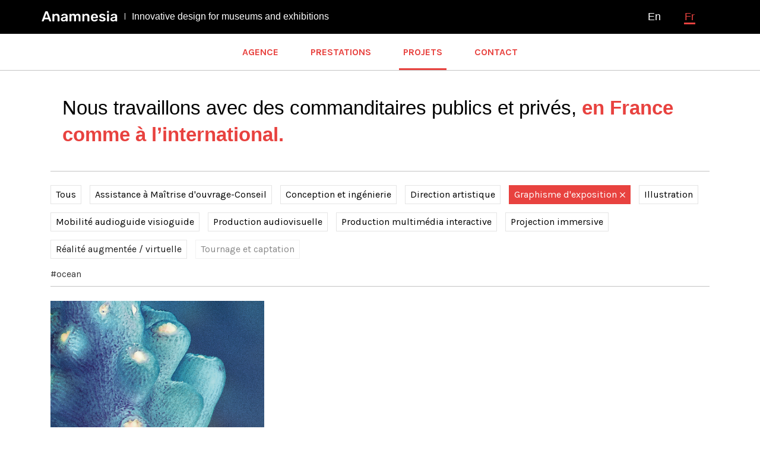

--- FILE ---
content_type: text/html; charset=UTF-8
request_url: https://anamnesia.com/projets/?categorie-projet=graphisme-dexposition&hashtag=ocean
body_size: 10167
content:
<!DOCTYPE html>
<html class="no-js " lang="fr">

	<head>

		<meta charset="UTF-8">
		<meta name="viewport" content="width=device-width, initial-scale=1.0" >
		<meta http-equiv="X-UA-Compatible" content="IE=edge,IE=11">

		<link rel="profile" href="https://gmpg.org/xfn/11">

		<link rel="dns-prefetch" href="//fonts.googleapis.com">
		<link rel="preconnect" href="https://fonts.gstatic.com" crossorigin>

			<script src="https://anamnesia.com/wp-content/plugins/adv_cookie_rgpd/tarteaucitron/tarteaucitron.js"></script>
	<script type="text/javascript">
	var tarteaucitronForceLanguage = "fr"
	tarteaucitron.init({
			"hashtag": "#gestion-cookies", /* Ouverture automatique du panel avec le hashtag */
			"highPrivacy": true, /* désactiver le consentement implicite (en naviguant) ? */
			"orientation": "bottom", /* le bandeau doit être en haut (top) ou en bas (bottom) ? */
			// "orientation": "bottom",
			"adblocker": false, /* Afficher un message si un adblocker est détecté */
			"showAlertSmall": false, /* afficher le petit bandeau en bas à droite ? */
			"showIcon": false, /* Show cookie icon to manage cookies */
			"iconPosition": "BottomRight", /* Position of the icon between BottomRight, BottomLeft, TopRight and TopLeft */
			"DenyAllCta" : true, /* Show the deny all button */
    	"AcceptAllCta" : true, /* Show the accept all button when highPrivacy on */
			"cookieslist": true, /* Afficher la liste des cookies installés ? */
			"privacyUrl": "",
			// "moreInfoLink": true, /* Show more info link */
			// "readmoreLink": "https://google.fr", /* Change the default readmore link pointing to tarteaucitron.io */

			"removeCredit": true, /* supprimer le lien vers la source ? */
			"cookieName": "advisa-cookie", /* Nom de domaine sur lequel sera posé le cookie pour les sous-domaines */
			"mandatory": false /* Show a message about mandatory cookies */
	});
	</script>
<meta name='robots' content='index, follow, max-image-preview:large, max-snippet:-1, max-video-preview:-1' />
<link rel="alternate" hreflang="en" href="https://anamnesia.com/en/projects/" />
<link rel="alternate" hreflang="fr" href="https://anamnesia.com/projets/" />
<link rel="alternate" hreflang="x-default" href="https://anamnesia.com/projets/" />

	<!-- This site is optimized with the Yoast SEO plugin v22.6 - https://yoast.com/wordpress/plugins/seo/ -->
	<title>Nos projets - Anamnesia</title>
	<meta name="description" content="A vos côtés, nous vous accompagnons dans la conception et la réalisation de vos dispositifs de médiation interactifs multimédias et audiovisuels." />
	<link rel="canonical" href="https://anamnesia.com/projets/" />
	<meta property="og:locale" content="fr_FR" />
	<meta property="og:type" content="article" />
	<meta property="og:title" content="Nos projets - Anamnesia" />
	<meta property="og:description" content="A vos côtés, nous vous accompagnons dans la conception et la réalisation de vos dispositifs de médiation interactifs multimédias et audiovisuels." />
	<meta property="og:url" content="https://anamnesia.com/projets/" />
	<meta property="og:site_name" content="Anamnesia" />
	<meta property="article:modified_time" content="2021-04-14T14:32:02+00:00" />
	<meta name="twitter:card" content="summary_large_image" />
	<script type="application/ld+json" class="yoast-schema-graph">{"@context":"https://schema.org","@graph":[{"@type":"WebPage","@id":"https://anamnesia.com/projets/","url":"https://anamnesia.com/projets/","name":"Nos projets - Anamnesia","isPartOf":{"@id":"https://anamnesia.com/#website"},"datePublished":"2020-12-17T09:59:30+00:00","dateModified":"2021-04-14T14:32:02+00:00","description":"A vos côtés, nous vous accompagnons dans la conception et la réalisation de vos dispositifs de médiation interactifs multimédias et audiovisuels.","breadcrumb":{"@id":"https://anamnesia.com/projets/#breadcrumb"},"inLanguage":"fr-FR","potentialAction":[{"@type":"ReadAction","target":["https://anamnesia.com/projets/"]}]},{"@type":"BreadcrumbList","@id":"https://anamnesia.com/projets/#breadcrumb","itemListElement":[{"@type":"ListItem","position":1,"name":"Home","item":"https://anamnesia.com/"},{"@type":"ListItem","position":2,"name":"Projets"}]},{"@type":"WebSite","@id":"https://anamnesia.com/#website","url":"https://anamnesia.com/","name":"Anamnesia","description":"Innovative design for museums and exhibitions","publisher":{"@id":"https://anamnesia.com/#organization"},"potentialAction":[{"@type":"SearchAction","target":{"@type":"EntryPoint","urlTemplate":"https://anamnesia.com/?s={search_term_string}"},"query-input":"required name=search_term_string"}],"inLanguage":"fr-FR"},{"@type":"Organization","@id":"https://anamnesia.com/#organization","name":"Anamnesia","url":"https://anamnesia.com/","logo":{"@type":"ImageObject","inLanguage":"fr-FR","@id":"https://anamnesia.com/#/schema/logo/image/","url":"https://anamnesia.com/wp-content/uploads/2021/10/favicon_1.png","contentUrl":"https://anamnesia.com/wp-content/uploads/2021/10/favicon_1.png","width":32,"height":32,"caption":"Anamnesia"},"image":{"@id":"https://anamnesia.com/#/schema/logo/image/"}}]}</script>
	<!-- / Yoast SEO plugin. -->


<link rel="alternate" type="application/rss+xml" title="Anamnesia &raquo; Flux" href="https://anamnesia.com/feed/" />
<link rel="alternate" type="application/rss+xml" title="Anamnesia &raquo; Flux des commentaires" href="https://anamnesia.com/comments/feed/" />
<style id='safe-svg-svg-icon-style-inline-css'>
.safe-svg-cover{text-align:center}.safe-svg-cover .safe-svg-inside{display:inline-block;max-width:100%}.safe-svg-cover svg{height:100%;max-height:100%;max-width:100%;width:100%}

</style>
<style id='classic-theme-styles-inline-css'>
/*! This file is auto-generated */
.wp-block-button__link{color:#fff;background-color:#32373c;border-radius:9999px;box-shadow:none;text-decoration:none;padding:calc(.667em + 2px) calc(1.333em + 2px);font-size:1.125em}.wp-block-file__button{background:#32373c;color:#fff;text-decoration:none}
</style>
<style id='global-styles-inline-css'>
body{--wp--preset--color--black: #000000;--wp--preset--color--cyan-bluish-gray: #abb8c3;--wp--preset--color--white: #ffffff;--wp--preset--color--pale-pink: #f78da7;--wp--preset--color--vivid-red: #cf2e2e;--wp--preset--color--luminous-vivid-orange: #ff6900;--wp--preset--color--luminous-vivid-amber: #fcb900;--wp--preset--color--light-green-cyan: #7bdcb5;--wp--preset--color--vivid-green-cyan: #00d084;--wp--preset--color--pale-cyan-blue: #8ed1fc;--wp--preset--color--vivid-cyan-blue: #0693e3;--wp--preset--color--vivid-purple: #9b51e0;--wp--preset--color--accent: #cd2653;--wp--preset--color--primary: #000000;--wp--preset--color--secondary: #6d6d6d;--wp--preset--color--subtle-background: #dcd7ca;--wp--preset--color--background: #f5efe0;--wp--preset--gradient--vivid-cyan-blue-to-vivid-purple: linear-gradient(135deg,rgba(6,147,227,1) 0%,rgb(155,81,224) 100%);--wp--preset--gradient--light-green-cyan-to-vivid-green-cyan: linear-gradient(135deg,rgb(122,220,180) 0%,rgb(0,208,130) 100%);--wp--preset--gradient--luminous-vivid-amber-to-luminous-vivid-orange: linear-gradient(135deg,rgba(252,185,0,1) 0%,rgba(255,105,0,1) 100%);--wp--preset--gradient--luminous-vivid-orange-to-vivid-red: linear-gradient(135deg,rgba(255,105,0,1) 0%,rgb(207,46,46) 100%);--wp--preset--gradient--very-light-gray-to-cyan-bluish-gray: linear-gradient(135deg,rgb(238,238,238) 0%,rgb(169,184,195) 100%);--wp--preset--gradient--cool-to-warm-spectrum: linear-gradient(135deg,rgb(74,234,220) 0%,rgb(151,120,209) 20%,rgb(207,42,186) 40%,rgb(238,44,130) 60%,rgb(251,105,98) 80%,rgb(254,248,76) 100%);--wp--preset--gradient--blush-light-purple: linear-gradient(135deg,rgb(255,206,236) 0%,rgb(152,150,240) 100%);--wp--preset--gradient--blush-bordeaux: linear-gradient(135deg,rgb(254,205,165) 0%,rgb(254,45,45) 50%,rgb(107,0,62) 100%);--wp--preset--gradient--luminous-dusk: linear-gradient(135deg,rgb(255,203,112) 0%,rgb(199,81,192) 50%,rgb(65,88,208) 100%);--wp--preset--gradient--pale-ocean: linear-gradient(135deg,rgb(255,245,203) 0%,rgb(182,227,212) 50%,rgb(51,167,181) 100%);--wp--preset--gradient--electric-grass: linear-gradient(135deg,rgb(202,248,128) 0%,rgb(113,206,126) 100%);--wp--preset--gradient--midnight: linear-gradient(135deg,rgb(2,3,129) 0%,rgb(40,116,252) 100%);--wp--preset--font-size--small: 18px;--wp--preset--font-size--medium: 20px;--wp--preset--font-size--large: 26.25px;--wp--preset--font-size--x-large: 42px;--wp--preset--font-size--normal: 21px;--wp--preset--font-size--larger: 32px;--wp--preset--spacing--20: 0.44rem;--wp--preset--spacing--30: 0.67rem;--wp--preset--spacing--40: 1rem;--wp--preset--spacing--50: 1.5rem;--wp--preset--spacing--60: 2.25rem;--wp--preset--spacing--70: 3.38rem;--wp--preset--spacing--80: 5.06rem;--wp--preset--shadow--natural: 6px 6px 9px rgba(0, 0, 0, 0.2);--wp--preset--shadow--deep: 12px 12px 50px rgba(0, 0, 0, 0.4);--wp--preset--shadow--sharp: 6px 6px 0px rgba(0, 0, 0, 0.2);--wp--preset--shadow--outlined: 6px 6px 0px -3px rgba(255, 255, 255, 1), 6px 6px rgba(0, 0, 0, 1);--wp--preset--shadow--crisp: 6px 6px 0px rgba(0, 0, 0, 1);}:where(.is-layout-flex){gap: 0.5em;}:where(.is-layout-grid){gap: 0.5em;}body .is-layout-flow > .alignleft{float: left;margin-inline-start: 0;margin-inline-end: 2em;}body .is-layout-flow > .alignright{float: right;margin-inline-start: 2em;margin-inline-end: 0;}body .is-layout-flow > .aligncenter{margin-left: auto !important;margin-right: auto !important;}body .is-layout-constrained > .alignleft{float: left;margin-inline-start: 0;margin-inline-end: 2em;}body .is-layout-constrained > .alignright{float: right;margin-inline-start: 2em;margin-inline-end: 0;}body .is-layout-constrained > .aligncenter{margin-left: auto !important;margin-right: auto !important;}body .is-layout-constrained > :where(:not(.alignleft):not(.alignright):not(.alignfull)){max-width: var(--wp--style--global--content-size);margin-left: auto !important;margin-right: auto !important;}body .is-layout-constrained > .alignwide{max-width: var(--wp--style--global--wide-size);}body .is-layout-flex{display: flex;}body .is-layout-flex{flex-wrap: wrap;align-items: center;}body .is-layout-flex > *{margin: 0;}body .is-layout-grid{display: grid;}body .is-layout-grid > *{margin: 0;}:where(.wp-block-columns.is-layout-flex){gap: 2em;}:where(.wp-block-columns.is-layout-grid){gap: 2em;}:where(.wp-block-post-template.is-layout-flex){gap: 1.25em;}:where(.wp-block-post-template.is-layout-grid){gap: 1.25em;}.has-black-color{color: var(--wp--preset--color--black) !important;}.has-cyan-bluish-gray-color{color: var(--wp--preset--color--cyan-bluish-gray) !important;}.has-white-color{color: var(--wp--preset--color--white) !important;}.has-pale-pink-color{color: var(--wp--preset--color--pale-pink) !important;}.has-vivid-red-color{color: var(--wp--preset--color--vivid-red) !important;}.has-luminous-vivid-orange-color{color: var(--wp--preset--color--luminous-vivid-orange) !important;}.has-luminous-vivid-amber-color{color: var(--wp--preset--color--luminous-vivid-amber) !important;}.has-light-green-cyan-color{color: var(--wp--preset--color--light-green-cyan) !important;}.has-vivid-green-cyan-color{color: var(--wp--preset--color--vivid-green-cyan) !important;}.has-pale-cyan-blue-color{color: var(--wp--preset--color--pale-cyan-blue) !important;}.has-vivid-cyan-blue-color{color: var(--wp--preset--color--vivid-cyan-blue) !important;}.has-vivid-purple-color{color: var(--wp--preset--color--vivid-purple) !important;}.has-black-background-color{background-color: var(--wp--preset--color--black) !important;}.has-cyan-bluish-gray-background-color{background-color: var(--wp--preset--color--cyan-bluish-gray) !important;}.has-white-background-color{background-color: var(--wp--preset--color--white) !important;}.has-pale-pink-background-color{background-color: var(--wp--preset--color--pale-pink) !important;}.has-vivid-red-background-color{background-color: var(--wp--preset--color--vivid-red) !important;}.has-luminous-vivid-orange-background-color{background-color: var(--wp--preset--color--luminous-vivid-orange) !important;}.has-luminous-vivid-amber-background-color{background-color: var(--wp--preset--color--luminous-vivid-amber) !important;}.has-light-green-cyan-background-color{background-color: var(--wp--preset--color--light-green-cyan) !important;}.has-vivid-green-cyan-background-color{background-color: var(--wp--preset--color--vivid-green-cyan) !important;}.has-pale-cyan-blue-background-color{background-color: var(--wp--preset--color--pale-cyan-blue) !important;}.has-vivid-cyan-blue-background-color{background-color: var(--wp--preset--color--vivid-cyan-blue) !important;}.has-vivid-purple-background-color{background-color: var(--wp--preset--color--vivid-purple) !important;}.has-black-border-color{border-color: var(--wp--preset--color--black) !important;}.has-cyan-bluish-gray-border-color{border-color: var(--wp--preset--color--cyan-bluish-gray) !important;}.has-white-border-color{border-color: var(--wp--preset--color--white) !important;}.has-pale-pink-border-color{border-color: var(--wp--preset--color--pale-pink) !important;}.has-vivid-red-border-color{border-color: var(--wp--preset--color--vivid-red) !important;}.has-luminous-vivid-orange-border-color{border-color: var(--wp--preset--color--luminous-vivid-orange) !important;}.has-luminous-vivid-amber-border-color{border-color: var(--wp--preset--color--luminous-vivid-amber) !important;}.has-light-green-cyan-border-color{border-color: var(--wp--preset--color--light-green-cyan) !important;}.has-vivid-green-cyan-border-color{border-color: var(--wp--preset--color--vivid-green-cyan) !important;}.has-pale-cyan-blue-border-color{border-color: var(--wp--preset--color--pale-cyan-blue) !important;}.has-vivid-cyan-blue-border-color{border-color: var(--wp--preset--color--vivid-cyan-blue) !important;}.has-vivid-purple-border-color{border-color: var(--wp--preset--color--vivid-purple) !important;}.has-vivid-cyan-blue-to-vivid-purple-gradient-background{background: var(--wp--preset--gradient--vivid-cyan-blue-to-vivid-purple) !important;}.has-light-green-cyan-to-vivid-green-cyan-gradient-background{background: var(--wp--preset--gradient--light-green-cyan-to-vivid-green-cyan) !important;}.has-luminous-vivid-amber-to-luminous-vivid-orange-gradient-background{background: var(--wp--preset--gradient--luminous-vivid-amber-to-luminous-vivid-orange) !important;}.has-luminous-vivid-orange-to-vivid-red-gradient-background{background: var(--wp--preset--gradient--luminous-vivid-orange-to-vivid-red) !important;}.has-very-light-gray-to-cyan-bluish-gray-gradient-background{background: var(--wp--preset--gradient--very-light-gray-to-cyan-bluish-gray) !important;}.has-cool-to-warm-spectrum-gradient-background{background: var(--wp--preset--gradient--cool-to-warm-spectrum) !important;}.has-blush-light-purple-gradient-background{background: var(--wp--preset--gradient--blush-light-purple) !important;}.has-blush-bordeaux-gradient-background{background: var(--wp--preset--gradient--blush-bordeaux) !important;}.has-luminous-dusk-gradient-background{background: var(--wp--preset--gradient--luminous-dusk) !important;}.has-pale-ocean-gradient-background{background: var(--wp--preset--gradient--pale-ocean) !important;}.has-electric-grass-gradient-background{background: var(--wp--preset--gradient--electric-grass) !important;}.has-midnight-gradient-background{background: var(--wp--preset--gradient--midnight) !important;}.has-small-font-size{font-size: var(--wp--preset--font-size--small) !important;}.has-medium-font-size{font-size: var(--wp--preset--font-size--medium) !important;}.has-large-font-size{font-size: var(--wp--preset--font-size--large) !important;}.has-x-large-font-size{font-size: var(--wp--preset--font-size--x-large) !important;}
.wp-block-navigation a:where(:not(.wp-element-button)){color: inherit;}
:where(.wp-block-post-template.is-layout-flex){gap: 1.25em;}:where(.wp-block-post-template.is-layout-grid){gap: 1.25em;}
:where(.wp-block-columns.is-layout-flex){gap: 2em;}:where(.wp-block-columns.is-layout-grid){gap: 2em;}
.wp-block-pullquote{font-size: 1.5em;line-height: 1.6;}
</style>
<link rel='stylesheet' id='wpml-blocks-css' href='https://anamnesia.com/wp-content/plugins/sitepress-multilingual-cms/dist/css/blocks/styles.css?ver=4.6.10' media='all' />
<link rel='stylesheet' id='wpml-legacy-horizontal-list-0-css' href='https://anamnesia.com/wp-content/plugins/sitepress-multilingual-cms/templates/language-switchers/legacy-list-horizontal/style.min.css?ver=1' media='all' />
<link rel='stylesheet' id='parent-style-css' href='https://anamnesia.com/wp-content/themes/twentytwenty/style.css' media='all' />
<link rel='stylesheet' id='muma-vendorcss-css' href='https://anamnesia.com/wp-content/themes/muma/build/css/vendor/vendors.css' media='all' />
<link rel='stylesheet' id='muma-style-css' href='https://anamnesia.com/wp-content/themes/muma/build/css/muma.css' media='all' />
<link rel='stylesheet' id='twentytwenty-style-css' href='https://anamnesia.com/wp-content/themes/muma/style.css?ver=1.0.0' media='all' />
<style id='twentytwenty-style-inline-css'>
.color-accent,.color-accent-hover:hover,.color-accent-hover:focus,:root .has-accent-color,.has-drop-cap:not(:focus):first-letter,.wp-block-button.is-style-outline,a { color: #cd2653; }blockquote,.border-color-accent,.border-color-accent-hover:hover,.border-color-accent-hover:focus { border-color: #cd2653; }button,.button,.faux-button,.wp-block-button__link,.wp-block-file .wp-block-file__button,input[type="button"],input[type="reset"],input[type="submit"],.bg-accent,.bg-accent-hover:hover,.bg-accent-hover:focus,:root .has-accent-background-color,.comment-reply-link { background-color: #cd2653; }.fill-children-accent,.fill-children-accent * { fill: #cd2653; }body,.entry-title a,:root .has-primary-color { color: #000000; }:root .has-primary-background-color { background-color: #000000; }cite,figcaption,.wp-caption-text,.post-meta,.entry-content .wp-block-archives li,.entry-content .wp-block-categories li,.entry-content .wp-block-latest-posts li,.wp-block-latest-comments__comment-date,.wp-block-latest-posts__post-date,.wp-block-embed figcaption,.wp-block-image figcaption,.wp-block-pullquote cite,.comment-metadata,.comment-respond .comment-notes,.comment-respond .logged-in-as,.pagination .dots,.entry-content hr:not(.has-background),hr.styled-separator,:root .has-secondary-color { color: #6d6d6d; }:root .has-secondary-background-color { background-color: #6d6d6d; }pre,fieldset,input,textarea,table,table *,hr { border-color: #dcd7ca; }caption,code,code,kbd,samp,.wp-block-table.is-style-stripes tbody tr:nth-child(odd),:root .has-subtle-background-background-color { background-color: #dcd7ca; }.wp-block-table.is-style-stripes { border-bottom-color: #dcd7ca; }.wp-block-latest-posts.is-grid li { border-top-color: #dcd7ca; }:root .has-subtle-background-color { color: #dcd7ca; }body:not(.overlay-header) .primary-menu > li > a,body:not(.overlay-header) .primary-menu > li > .icon,.modal-menu a,.footer-menu a, .footer-widgets a:where(:not(.wp-block-button__link)),#site-footer .wp-block-button.is-style-outline,.wp-block-pullquote:before,.singular:not(.overlay-header) .entry-header a,.archive-header a,.header-footer-group .color-accent,.header-footer-group .color-accent-hover:hover { color: #cd2653; }.social-icons a,#site-footer button:not(.toggle),#site-footer .button,#site-footer .faux-button,#site-footer .wp-block-button__link,#site-footer .wp-block-file__button,#site-footer input[type="button"],#site-footer input[type="reset"],#site-footer input[type="submit"] { background-color: #cd2653; }.header-footer-group,body:not(.overlay-header) #site-header .toggle,.menu-modal .toggle { color: #000000; }body:not(.overlay-header) .primary-menu ul { background-color: #000000; }body:not(.overlay-header) .primary-menu > li > ul:after { border-bottom-color: #000000; }body:not(.overlay-header) .primary-menu ul ul:after { border-left-color: #000000; }.site-description,body:not(.overlay-header) .toggle-inner .toggle-text,.widget .post-date,.widget .rss-date,.widget_archive li,.widget_categories li,.widget cite,.widget_pages li,.widget_meta li,.widget_nav_menu li,.powered-by-wordpress,.footer-credits .privacy-policy,.to-the-top,.singular .entry-header .post-meta,.singular:not(.overlay-header) .entry-header .post-meta a { color: #6d6d6d; }.header-footer-group pre,.header-footer-group fieldset,.header-footer-group input,.header-footer-group textarea,.header-footer-group table,.header-footer-group table *,.footer-nav-widgets-wrapper,#site-footer,.menu-modal nav *,.footer-widgets-outer-wrapper,.footer-top { border-color: #dcd7ca; }.header-footer-group table caption,body:not(.overlay-header) .header-inner .toggle-wrapper::before { background-color: #dcd7ca; }
</style>
<link rel='stylesheet' id='twentytwenty-fonts-css' href='https://anamnesia.com/wp-content/themes/twentytwenty/assets/css/font-inter.css?ver=1.0.0' media='all' />
<link rel="https://api.w.org/" href="https://anamnesia.com/wp-json/" /><link rel="alternate" type="application/json" href="https://anamnesia.com/wp-json/wp/v2/pages/177" /><link rel="EditURI" type="application/rsd+xml" title="RSD" href="https://anamnesia.com/xmlrpc.php?rsd" />
<meta name="generator" content="WordPress 6.5.2" />
<link rel='shortlink' href='https://anamnesia.com/?p=177' />
<link rel="alternate" type="application/json+oembed" href="https://anamnesia.com/wp-json/oembed/1.0/embed?url=https%3A%2F%2Fanamnesia.com%2Fprojets%2F" />
<link rel="alternate" type="text/xml+oembed" href="https://anamnesia.com/wp-json/oembed/1.0/embed?url=https%3A%2F%2Fanamnesia.com%2Fprojets%2F&#038;format=xml" />
<meta name="generator" content="WPML ver:4.6.10 stt:1,4;" />
	<script>document.documentElement.className = document.documentElement.className.replace( 'no-js', 'js' );</script>
	<style>.recentcomments a{display:inline !important;padding:0 !important;margin:0 !important;}</style><link rel="icon" href="https://anamnesia.com/wp-content/uploads/2021/10/favicon_1.png" sizes="32x32" />
<link rel="icon" href="https://anamnesia.com/wp-content/uploads/2021/10/favicon_1.png" sizes="192x192" />
<link rel="apple-touch-icon" href="https://anamnesia.com/wp-content/uploads/2021/10/favicon_1.png" />
<meta name="msapplication-TileImage" content="https://anamnesia.com/wp-content/uploads/2021/10/favicon_1.png" />
	</head>

		<body class="page-template page-template-page-projets page-template-page-projets-php page page-id-177 wp-custom-logo wp-embed-responsive blog-id-1 singular enable-search-modal missing-post-thumbnail has-no-pagination not-showing-comments show-avatars page-projets footer-top-visible" data-form-color="">
	
		<a class="skip-link screen-reader-text" href="#site-content">Aller au contenu</a>
		<div class="bullets"></div>
		<header id="site-header" class="site-header " role="banner">

			
		
			<div class="header-inner section-inner">

				<div class="header-titles-wrapper container">
					<div class="header-titles" data-aos="fade-in">
																						<a href="https://anamnesia.com" class="logo-wrapper">
									<img class="logo-white" src="https://anamnesia.com/wp-content/uploads/2020/12/anamnesia-white.svg" alt="" />
																			<span class="baseline">Innovative design for museums and exhibitions</span>
																	</a>
							
						</div><!-- .header-titles -->

						<div class="languages" data-aos="fade-in">
						<a href="https://anamnesia.com/en/projects/">en</a><span class="active-language">fr</span>						</div>

						<button class="toggle-nav" aria-expanded="false">
							<span class="toggle-inner">
								<span class="line"></span>
								<span class="line"></span>
								<span class="line"></span>
							</span>
						</button><!-- .nav-toggle -->

					</div><!-- .header-titles-wrapper -->

			</div><!-- .header-inner -->
			<div class="header-navigation-wrapper" data-aos="fade-in">

			<div class="btn-wrapper">
  <a href="" class="btn btn-primary btn-back"><img src="https://anamnesia.com/wp-content/themes/muma/build/images/button/arrow-back.svg"/><strong class="show-lg"></strong></a>
</div>
						
								<nav class="primary-menu-wrapper container" aria-label="Horizontal" role="navigation">
									<ul class="primary-menu reset-list-style">

									<li id="menu-item-186" class="menu-item menu-item-type-post_type menu-item-object-page menu-item-186"><a href="https://anamnesia.com/agence/">Agence</a></li>
<li id="menu-item-188" class="menu-item menu-item-type-post_type menu-item-object-page menu-item-188"><a href="https://anamnesia.com/prestations/">Prestations</a></li>
<li id="menu-item-189" class="menu-projet menu-item menu-item-type-post_type menu-item-object-page current-menu-item page_item page-item-177 current_page_item menu-item-189"><a href="https://anamnesia.com/projets/" aria-current="page">Projets</a></li>
<li id="menu-item-187" class="menu-item menu-item-type-post_type menu-item-object-page menu-item-187"><a href="https://anamnesia.com/contact/">Contact</a></li>

									</ul>

								</nav><!-- .primary-menu-wrapper -->

							</div><!-- .header-toggles -->
											</div><!-- .header-navigation-wrapper -->

				
<div class="menu-modal">


		<div class="menu-wrapper">

			<div class="menu-top">
				
					<nav class="mobile-menu" aria-label="Mobile" role="navigation">

						<ul class="modal-menu reset-list-style">

						<li class="menu-item menu-item-type-post_type menu-item-object-page menu-item-186"><div class="ancestor-wrapper"><a href="https://anamnesia.com/agence/">Agence</a></div><!-- .ancestor-wrapper --></li>
<li class="menu-item menu-item-type-post_type menu-item-object-page menu-item-188"><div class="ancestor-wrapper"><a href="https://anamnesia.com/prestations/">Prestations</a></div><!-- .ancestor-wrapper --></li>
<li class="menu-projet menu-item menu-item-type-post_type menu-item-object-page current-menu-item page_item page-item-177 current_page_item menu-item-189"><div class="ancestor-wrapper"><a href="https://anamnesia.com/projets/" aria-current="page">Projets</a></div><!-- .ancestor-wrapper --></li>
<li class="menu-item menu-item-type-post_type menu-item-object-page menu-item-187"><div class="ancestor-wrapper"><a href="https://anamnesia.com/contact/">Contact</a></div><!-- .ancestor-wrapper --></li>

						</ul>

					</nav>

					
			</div><!-- .menu-top -->

			<div class="menu-bottom">

				  <div class="social-wrapper">
                        <a href="https://www.linkedin.com/company/anamnesia/about/" target="_blank" rel="noopener noreferrer" class="link-social"><img src="https://anamnesia.com/wp-content/uploads/2020/12/linkedin-icon.svg"/></a>
                              <a href="https://fr-fr.facebook.com/ANAMNESIA-374625605505/" target="_blank" rel="noopener noreferrer" class="link-social"><img src="https://anamnesia.com/wp-content/uploads/2020/12/facebook-icon.svg"/></a>
            </div>
			</div><!-- .menu-bottom -->

		</div><!-- .menu-wrapper -->


</div><!-- .menu-modal -->
		</header><!-- #site-header -->

<main id="site-content" role="main" class="position-relative">
  <article>

    	<header class="flex-bloc container flex-bloc-introduction" data-aos="fade-up">
		<div class="row">
			<div class="col-12 ">
									<h1 class="h1">Nous travaillons avec des commanditaires publics et privés, <strong>en France comme à l’international. </strong></h1>
							</div>
		</div>
	</header>

    <section class="container container-full loop"
      data-pages-max="1"
      data-paged="1"
      data-category="graphisme-dexposition"
      data-hashtag="ocean"
      data-type="projets"
      data-action="get_more_items"
      data-animation-path="https://anamnesia.com/wp-content/uploads/2021/03/lf30_editor_zusjfmeu.json"
    >
      <ul class="row">
        
<div class="col-12 flex-filters" data-aos="fade-in">
    <div class="flex-filters-wrapper">
        <ul>
            <li class="filter-mobile">
                <a href="" class="">
                    Filtre                </a>
            </li>
            <li  class="filters-cat filter-all " data-aos="fade-in">
                <a href="https://anamnesia.com/projets/">
                    Tous                                    </a>
            </li>
                            <li class="filters-cat " data-aos="fade-in" data-aos-delay="0">
                    <a href="?categorie-projet=assistance-a-maitrise-douvrage-conseil&hashtag=ocean">
                        Assistance à Maîtrise d'ouvrage-Conseil                                            </a>
                </li>
                            <li class="filters-cat " data-aos="fade-in" data-aos-delay="200">
                    <a href="?categorie-projet=conception-et-ingenierie&hashtag=ocean">
                        Conception et ingénierie                                            </a>
                </li>
                            <li class="filters-cat " data-aos="fade-in" data-aos-delay="400">
                    <a href="?categorie-projet=direction-artistique&hashtag=ocean">
                        Direction artistique                                            </a>
                </li>
                            <li class="filters-cat current-cat" data-aos="fade-in" data-aos-delay="600">
                    <a href="?categorie-projet=graphisme-dexposition&hashtag=ocean">
                        Graphisme d&#039;exposition                                                    <img src="https://anamnesia.com/wp-content/themes/muma/build/images/button/close.svg" alt="Supprimer le filtre" loading="lazy" />
                                            </a>
                </li>
                            <li class="filters-cat " data-aos="fade-in" data-aos-delay="800">
                    <a href="?categorie-projet=illustration&hashtag=ocean">
                        Illustration                                            </a>
                </li>
                            <li class="filters-cat " data-aos="fade-in" data-aos-delay="1000">
                    <a href="?categorie-projet=mobilite-audioguide-visioguide&hashtag=ocean">
                        Mobilité audioguide visioguide                                            </a>
                </li>
                            <li class="filters-cat " data-aos="fade-in" data-aos-delay="1200">
                    <a href="?categorie-projet=production-audiovisuelle&hashtag=ocean">
                        Production audiovisuelle                                            </a>
                </li>
                            <li class="filters-cat " data-aos="fade-in" data-aos-delay="1400">
                    <a href="?categorie-projet=production-multimedia-interactive&hashtag=ocean">
                        Production multimédia interactive                                            </a>
                </li>
                            <li class="filters-cat " data-aos="fade-in" data-aos-delay="1600">
                    <a href="?categorie-projet=projection-immersive&hashtag=ocean">
                        Projection immersive                                            </a>
                </li>
                            <li class="filters-cat " data-aos="fade-in" data-aos-delay="1800">
                    <a href="?categorie-projet=realite-augmentee-virtuelle&hashtag=ocean">
                        Réalité augmentée / virtuelle                                            </a>
                </li>
                            <li class="filters-cat " data-aos="fade-in" data-aos-delay="2000">
                    <a href="?categorie-projet=tournage-et-captation&hashtag=ocean">
                        Tournage et captation                                            </a>
                </li>
                    </ul>
    </div>
            <div class="flex-filters-tag">
            <span>#ocean</span>
        </div>
    </div>
                                          <!-- Do special_cat stuff... -->
                <li class="col-12 col-md-6 col-lg-4 col-small articles-single mb post-2644" data-aos="fade-in" data-aos-delay="150">
  <div class="item-clickable">
          <a href="https://anamnesia.com/projet/fare-natura-moorea/" title="" class="flex-carousel-item--link item-clickable-link">
        <figure>
          <img src="https://anamnesia.com/wp-content/uploads/2021/04/MOOREA-thumb.jpg" alt="" />
        </figure>
        <p class="article-description">
        <span class="article-description-title">Fare Natura &#8211; Moorea</span>
                  <span class="article-description-client">Grands Projets de Polynésie</span>
              </p>
      </a>
      </div>
</li>
                          
      </ul>
      <div class="row text-center get-more-items">
        <div class="loading-items"></div>
      </div>
    </section>
  </article>

</main><!-- #site-content -->


			<footer id="site-footer" role="contentinfo" class="site-footer" data-aos="fade-in">
				<div class="back-to-top" data-aos="fade-up" data-aos-delay="400">
                    <img src="https://anamnesia.com/wp-content/themes/muma/build/images/backtop/backtotop.svg"/>
				</div>
        <div class="container footer-wrapper">
					<div class="row">
						<div class="col-12 col-lg-4" data-aos="fade-in" data-aos-delay="300">
															<img src="https://anamnesia.com/wp-content/uploads/2020/12/anamnesia-red.svg" alt="" class="footer-wrapper-logo" loading="lazy" />
								<p class="footer-wrapper-desc">
									Nous concevons et réalisons vos espaces et dispositifs de médiation interactifs, multimédias et audiovisuels depuis plus de 15 ans.								</p>
																						<p class="footer-wrapper-copy">
									&copy;2026 - Anamnesia								</p>
														<div class="footer-wrapper-menu">
							<ul id="menu-menu-footer" class="footer-nav"><li id="menu-item-4814" class="menu-item menu-item-type-post_type menu-item-object-page menu-item-4814"><a href="https://anamnesia.com/mentions-legales/">Mentions légales</a></li>
<li id="menu-item-4813" class="menu-item menu-item-type-post_type menu-item-object-page menu-item-privacy-policy menu-item-4813"><a rel="privacy-policy" href="https://anamnesia.com/politique-de-confidentialite/">Politique de confidentialité</a></li>
</ul>							</div>
						</div>
							
						<div class="col-12 col-lg-6 offset-lg-2" data-aos="fade-in" data-aos-delay="500">
							<div class="row">
																	<div class="col-12 col-md-6 col-lg-5">
										<div class="footer-wrapper-col">
											<span>Téléphone</span>
											<a class="link link-phone" href="tel:+33388226783">
												+33 (0)3.88.22.67.83											</a>
										</div>
									</div>
																									<div class="col-12 col-md-6 col-lg-7">
										<div class="footer-wrapper-col">
											<span>Contact</span>
													<a class="link link-email" href="mailto:contact@anamnesia.com | s.sappa@anamnesia.com">
												                                                    <span class="link-svg--circle"><img src="https://anamnesia.com/wp-content/uploads/2020/12/contact.svg"/></span>
																								contact@anamnesia.com | s.sappa@anamnesia.com											</a>
										</div>
									</div>
																									<div class="col-12 col-md-6 col-lg-5">
										<div class="footer-wrapper-col">
											<span>Adresse</span>
											<address>14 rue du Brochet<br />
67300 Schiltigheim</address>
										</div>
									</div>
																<div class="col-12 col-md-6 col-lg-7">
									<div class="footer-wrapper-col">

																					<span>Notre groupe</span>
																																																<a href="http://www.museum-manufactory.com/" target="_blank" rel="noopener noreferrer" class="link-partner">Museum Manufactory</a>
																																																												<a href="https://www.imki.tech/" target="_blank" rel="noopener noreferrer" class="link-partner">Imki</a>
																																																												<a href="https://www.lezard-graphique.com/" target="_blank" rel="noopener noreferrer" class="link-partner">Lézard Graphique</a>
																																										</div>
								</div>
							</div>
						</div>
						<div class="col-12 footer-socials">
							  <div class="social-wrapper">
                        <a href="https://www.linkedin.com/company/anamnesia/about/" target="_blank" rel="noopener noreferrer" class="link-social"><img src="https://anamnesia.com/wp-content/uploads/2020/12/linkedin-icon.svg"/></a>
                              <a href="https://fr-fr.facebook.com/ANAMNESIA-374625605505/" target="_blank" rel="noopener noreferrer" class="link-social"><img src="https://anamnesia.com/wp-content/uploads/2020/12/facebook-icon.svg"/></a>
            </div>
							
<!-- </div> -->
<div class="signature right">
  <a target="_blank" href="https://www.advisa.fr/"></a>
  <div class="link">advisa.fr</div>
    <svg width="80px" height="80px" viewBox="0 0 80 80" version="1.1" xmlns="http://www.w3.org/2000/svg" xmlns:xlink="http://www.w3.org/1999/xlink">
      <g id="Page-1" stroke="none" stroke-width="1" fill="none" fill-rule="evenodd">
        <g>
          <g transform="translate(31.000000, 14.000000)">
            <path class="el" d="M18.2279167,48.0715909 L14.5165625,49.7579545 L13.9997917,48.0806818 C12.2145744,49.1367477 10.1631713,49.6647727 7.84552083,49.6647727 C5.77842716,49.6647727 3.97757712,49.0280367 2.44291667,47.7545455 C0.814297413,46.4189327 0,44.7261466 0,42.6761364 C0,40.5640046 0.798637847,38.8556883 2.3959375,37.5511364 C3.86795875,36.3087059 5.68446836,35.6875 7.84552083,35.6875 L11.6978125,35.6875 C12.5121221,35.6875 13.1385048,35.5166684 13.5769792,35.175 L13.5769792,33.0784091 C13.5769792,32.0844647 13.1463411,31.3079573 12.2850521,30.7488636 C11.4237631,30.1897699 10.4293806,29.9102273 9.301875,29.9102273 C6.67102851,29.9102273 4.99545499,31.0905185 4.27510417,33.4511364 L0.7046875,32.1 C1.92615194,28.1242225 4.82317158,26.1363636 9.39583333,26.1363636 C11.5255662,26.1363636 13.3577354,26.7420394 14.8923958,27.9534091 C16.6149739,29.2579611 17.47625,30.9662773 17.47625,33.0784091 L17.47625,46.2170455 L18.2279167,48.0715909 Z M13.5769792,43.9806818 L13.5769792,39.0886364 C13.0445459,39.2439402 12.5121207,39.3215909 11.9796875,39.3215909 L7.79854167,39.3215909 C6.76499483,39.3215909 5.85674003,39.6399589 5.07375,40.2767045 C4.29075997,40.9134502 3.89927083,41.7132528 3.89927083,42.6761364 C3.89927083,43.63902 4.29858976,44.4232924 5.09723958,45.0289773 C5.89588941,45.6346621 6.811974,45.9375 7.84552083,45.9375 C10.1631713,45.9375 12.0736383,45.2852338 13.5769792,43.9806818 Z" id="a" fill="#000"></path>
            <rect class="el" id="mire" fill="#7EBF28" x="6.875" y="0" width="4.01041667" height="22.7272727"></rect>
          </g>
        </g>
      </g>
    </svg>
  </div>
</div>
						</div>
					</div>
				</div>
			</footer><!-- #site-footer -->
		<script defer src="https://anamnesia.com/wp-content/themes/muma/build/js/vendor/vendors.js" id="muma-vendorjs-defer-js"></script>
<script defer src="https://anamnesia.com/wp-content/themes/muma/build/js/lib/libs.js" id="muma-lib-defer-js"></script>
<script id="muma-script-defer-js-extra">
var php_to_js = {"ajaxUrl":"https:\/\/anamnesia.com\/wp-admin\/admin-ajax.php?wpml_lang=fr","imagesUrl":"https:\/\/anamnesia.com\/wp-content\/themes\/muma\/build\/images\/","themeColor":"#e8423f","iconList":{"ID":326,"id":326,"title":"list-picto","filename":"list-picto.svg","filesize":234,"url":"https:\/\/anamnesia.com\/wp-content\/uploads\/2020\/12\/list-picto.svg","link":"https:\/\/anamnesia.com\/list-picto\/","alt":"","author":"1","description":"","caption":"","name":"list-picto","status":"inherit","uploaded_to":0,"date":"2020-12-28 15:51:25","modified":"2020-12-28 15:51:25","menu_order":0,"mime_type":"image\/svg+xml","type":"image","subtype":"svg+xml","icon":"https:\/\/anamnesia.com\/wp-includes\/images\/media\/default.png","width":8,"height":10,"sizes":{"thumbnail":"https:\/\/anamnesia.com\/wp-content\/uploads\/2020\/12\/list-picto.svg","thumbnail-width":8,"thumbnail-height":10,"medium":"https:\/\/anamnesia.com\/wp-content\/uploads\/2020\/12\/list-picto.svg","medium-width":8,"medium-height":10,"medium_large":"https:\/\/anamnesia.com\/wp-content\/uploads\/2020\/12\/list-picto.svg","medium_large-width":8,"medium_large-height":10,"large":"https:\/\/anamnesia.com\/wp-content\/uploads\/2020\/12\/list-picto.svg","large-width":8,"large-height":10,"1536x1536":"https:\/\/anamnesia.com\/wp-content\/uploads\/2020\/12\/list-picto.svg","1536x1536-width":8,"1536x1536-height":10,"2048x2048":"https:\/\/anamnesia.com\/wp-content\/uploads\/2020\/12\/list-picto.svg","2048x2048-width":8,"2048x2048-height":10,"rect":"https:\/\/anamnesia.com\/wp-content\/uploads\/2020\/12\/list-picto.svg","rect-width":8,"rect-height":10,"post-thumbnail":"https:\/\/anamnesia.com\/wp-content\/uploads\/2020\/12\/list-picto.svg","post-thumbnail-width":8,"post-thumbnail-height":10,"twentytwenty-fullscreen":"https:\/\/anamnesia.com\/wp-content\/uploads\/2020\/12\/list-picto.svg","twentytwenty-fullscreen-width":8,"twentytwenty-fullscreen-height":10}},"iconPj":{"ID":330,"id":330,"title":"pj","filename":"pj.svg","filesize":378,"url":"https:\/\/anamnesia.com\/wp-content\/uploads\/2020\/12\/pj.svg","link":"https:\/\/anamnesia.com\/pj\/","alt":"","author":"1","description":"","caption":"","name":"pj","status":"inherit","uploaded_to":0,"date":"2020-12-28 16:05:07","modified":"2020-12-28 16:05:07","menu_order":0,"mime_type":"image\/svg+xml","type":"image","subtype":"svg+xml","icon":"https:\/\/anamnesia.com\/wp-includes\/images\/media\/default.png","width":11,"height":22,"sizes":{"thumbnail":"https:\/\/anamnesia.com\/wp-content\/uploads\/2020\/12\/pj.svg","thumbnail-width":11,"thumbnail-height":22,"medium":"https:\/\/anamnesia.com\/wp-content\/uploads\/2020\/12\/pj.svg","medium-width":11,"medium-height":22,"medium_large":"https:\/\/anamnesia.com\/wp-content\/uploads\/2020\/12\/pj.svg","medium_large-width":11,"medium_large-height":22,"large":"https:\/\/anamnesia.com\/wp-content\/uploads\/2020\/12\/pj.svg","large-width":11,"large-height":22,"1536x1536":"https:\/\/anamnesia.com\/wp-content\/uploads\/2020\/12\/pj.svg","1536x1536-width":11,"1536x1536-height":22,"2048x2048":"https:\/\/anamnesia.com\/wp-content\/uploads\/2020\/12\/pj.svg","2048x2048-width":11,"2048x2048-height":22,"rect":"https:\/\/anamnesia.com\/wp-content\/uploads\/2020\/12\/pj.svg","rect-width":11,"rect-height":22,"post-thumbnail":"https:\/\/anamnesia.com\/wp-content\/uploads\/2020\/12\/pj.svg","post-thumbnail-width":11,"post-thumbnail-height":22,"twentytwenty-fullscreen":"https:\/\/anamnesia.com\/wp-content\/uploads\/2020\/12\/pj.svg","twentytwenty-fullscreen-width":11,"twentytwenty-fullscreen-height":22}},"iconError":{"ID":2982,"id":2982,"title":"error_champ","filename":"error_champ.svg","filesize":557,"url":"https:\/\/anamnesia.com\/wp-content\/uploads\/2021\/06\/error_champ.svg","link":"https:\/\/anamnesia.com\/error_champ\/","alt":"","author":"1","description":"","caption":"","name":"error_champ","status":"inherit","uploaded_to":0,"date":"2021-06-18 12:07:56","modified":"2021-06-18 12:07:56","menu_order":0,"mime_type":"image\/svg+xml","type":"image","subtype":"svg+xml","icon":"https:\/\/anamnesia.com\/wp-includes\/images\/media\/default.png","width":20,"height":20,"sizes":{"thumbnail":"https:\/\/anamnesia.com\/wp-content\/uploads\/2021\/06\/error_champ.svg","thumbnail-width":20,"thumbnail-height":20,"medium":"https:\/\/anamnesia.com\/wp-content\/uploads\/2021\/06\/error_champ.svg","medium-width":20,"medium-height":20,"medium_large":"https:\/\/anamnesia.com\/wp-content\/uploads\/2021\/06\/error_champ.svg","medium_large-width":20,"medium_large-height":20,"large":"https:\/\/anamnesia.com\/wp-content\/uploads\/2021\/06\/error_champ.svg","large-width":20,"large-height":20,"1536x1536":"https:\/\/anamnesia.com\/wp-content\/uploads\/2021\/06\/error_champ.svg","1536x1536-width":20,"1536x1536-height":20,"2048x2048":"https:\/\/anamnesia.com\/wp-content\/uploads\/2021\/06\/error_champ.svg","2048x2048-width":20,"2048x2048-height":20,"rect":"https:\/\/anamnesia.com\/wp-content\/uploads\/2021\/06\/error_champ.svg","rect-width":20,"rect-height":20,"post-thumbnail":"https:\/\/anamnesia.com\/wp-content\/uploads\/2021\/06\/error_champ.svg","post-thumbnail-width":20,"post-thumbnail-height":20,"twentytwenty-fullscreen":"https:\/\/anamnesia.com\/wp-content\/uploads\/2021\/06\/error_champ.svg","twentytwenty-fullscreen-width":20,"twentytwenty-fullscreen-height":20}}};
</script>
<script defer src="https://anamnesia.com/wp-content/themes/muma/build/js/muma.min.js" id="muma-script-defer-js"></script>

	</body>
</html>


--- FILE ---
content_type: image/svg+xml
request_url: https://anamnesia.com/wp-content/uploads/2020/12/contact.svg
body_size: 531
content:
<?xml version="1.0" encoding="UTF-8"?> <svg xmlns="http://www.w3.org/2000/svg" width="17" height="11" viewBox="0 0 17 11" fill="none"><g clip-path="url(#clip0)"><path d="M8.46151 4.90769L16.0769 0.169231C15.8231 0.0846154 15.5692 0 15.2307 0H1.69228C1.35382 0 1.09998 0.0846154 0.84613 0.253846L8.46151 4.90769Z" fill="#E8423F"></path><path d="M8.88461 6.60008C8.8 6.68469 8.63077 6.76931 8.46154 6.76931C8.29231 6.76931 8.12308 6.68469 8.03846 6.60008L0 1.69238V9.30777C0 10.2385 0.761538 11.0001 1.69231 11.0001H15.2308C16.1615 11.0001 16.9231 10.2385 16.9231 9.30777V1.69238L8.88461 6.60008Z" fill="#E8423F"></path></g><defs><clipPath id="clip0"><rect width="16.9231" height="11" fill="white"></rect></clipPath></defs></svg> 

--- FILE ---
content_type: image/svg+xml
request_url: https://anamnesia.com/wp-content/uploads/2020/12/linkedin-icon.svg
body_size: 1173
content:
<?xml version="1.0" encoding="UTF-8"?> <svg xmlns="http://www.w3.org/2000/svg" width="23" height="22" viewBox="0 0 23 22" fill="none"><path d="M5.21576 7.14941H0.275696V22H5.21576V7.14941Z" fill="black"></path><path d="M21.4376 8.50584C20.4036 7.3794 19.025 6.80469 17.3247 6.80469C16.7043 6.80469 16.1299 6.87365 15.6014 7.03457C15.0959 7.19549 14.6594 7.40239 14.2917 7.67825C13.9471 7.95411 13.6484 8.20699 13.4416 8.45986C13.2348 8.68974 13.051 8.94262 12.8672 9.24147V7.12653H7.95007L7.97305 7.83917C7.97305 8.32193 7.99603 9.79319 7.99603 12.276C7.99603 14.7587 7.99603 17.9771 7.97305 21.9771H12.8901V13.7012C12.8901 13.1955 12.9361 12.7817 13.051 12.4828C13.2578 11.9771 13.5794 11.5403 13.993 11.1955C14.4066 10.8507 14.9351 10.6897 15.5784 10.6897C16.4286 10.6897 17.072 10.9886 17.4626 11.5863C17.8761 12.184 18.06 13.0116 18.06 14.0461V21.9771H22.977V13.4714C23 11.2874 22.4945 9.63227 21.4376 8.50584Z" fill="black"></path><path d="M2.78022 0C1.95305 0 1.28671 0.252874 0.781219 0.735632C0.252747 1.21839 0 1.81609 0 2.55172C0 3.28736 0.252747 3.88506 0.758242 4.39081C1.26374 4.87356 1.90709 5.12644 2.73427 5.12644H2.75724C3.60739 5.12644 4.27373 4.87356 4.77922 4.39081C5.28472 3.90805 5.53746 3.28736 5.53746 2.55172C5.53746 1.81609 5.26174 1.1954 4.77922 0.712644C4.27373 0.252874 3.60739 0 2.78022 0Z" fill="black"></path></svg> 

--- FILE ---
content_type: image/svg+xml
request_url: https://anamnesia.com/wp-content/uploads/2020/12/facebook-icon.svg
body_size: 383
content:
<?xml version="1.0" encoding="UTF-8"?> <svg xmlns="http://www.w3.org/2000/svg" width="10" height="22" viewBox="0 0 10 22" fill="none"><path d="M6.64671 7.21043V5.3054C6.64671 5.01862 6.66667 4.7933 6.68663 4.64991C6.70659 4.48603 6.76647 4.34264 6.86627 4.19925C6.96607 4.05587 7.10579 3.95344 7.30539 3.89199C7.50499 3.83054 7.78443 3.81006 8.12375 3.81006H9.98004V0H7.00599C5.28942 0 4.07186 0.409683 3.33333 1.24953C2.59481 2.08939 2.21557 3.29795 2.21557 4.93669V7.21043H0V11H2.21557V22H6.64671V11H9.6008L10 7.21043H6.64671Z" fill="black"></path></svg> 

--- FILE ---
content_type: image/svg+xml
request_url: https://anamnesia.com/wp-content/themes/muma/build/images/backtop/backtotop.svg
body_size: 51
content:
<svg width="70" height="70" fill="none" xmlns="http://www.w3.org/2000/svg"><ellipse cx="35" cy="34.799" rx="35" ry="34.799" fill="#E8423F"/><path d="M46.053 33.883L35 21.062l-11.053 12.82m10.974 14.654V21.063" stroke="#fff" stroke-width="2"/></svg>

--- FILE ---
content_type: image/svg+xml
request_url: https://anamnesia.com/wp-content/themes/muma/build/images/button/close.svg
body_size: -13
content:
<svg width="9" height="9" fill="none" xmlns="http://www.w3.org/2000/svg"><path d="M9 .9L8.1 0 4.5 3.6.9 0 0 .9l3.6 3.6L0 8.1l.9.9 3.6-3.6L8.1 9l.9-.9-3.6-3.6L9 .9z" fill="#fff"/></svg>